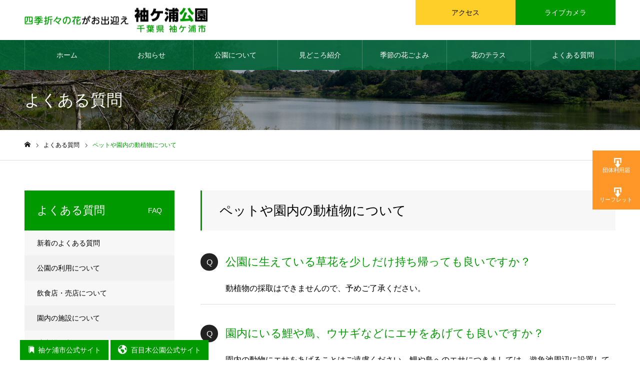

--- FILE ---
content_type: text/html; charset=UTF-8
request_url: https://www.park-sodegaura.or.jp/faq_category/faq_category5/
body_size: 65367
content:
<!DOCTYPE html>
<html class="pc" lang="ja"
	prefix="og: https://ogp.me/ns#" >
<head>
<meta charset="UTF-8">
<!--[if IE]><meta http-equiv="X-UA-Compatible" content="IE=edge"><![endif]-->
<meta name="viewport" content="width=device-width">
<meta name="format-detection" content="telephone=no">
<meta name="description" content="千葉県袖ケ浦市にある袖ケ浦公園は市民の憩いの場である水と緑あふれています。菜の花の黄色、桜の白、花菖蒲の紫など、季節や時間ごとにさまざまな彩りをみせる花の名所。家族や友達とつれだって、一日中ゆっくりと楽しもう。">
<link rel="pingback" href="https://www.park-sodegaura.or.jp/control/xmlrpc.php">
<link rel="shortcut icon" href="https://www.park-sodegaura.or.jp/control/wp-content/uploads/2020/10/fabi.png">
<title>ペットや園内の動植物について - 袖ケ浦公園ホームページ｜千葉県袖ケ浦市</title>

		<!-- All in One SEO 4.0.18 -->
		<link rel="canonical" href="https://www.park-sodegaura.or.jp/faq_category/faq_category5/" />
		<script type="application/ld+json" class="aioseo-schema">
			{"@context":"https:\/\/schema.org","@graph":[{"@type":"WebSite","@id":"https:\/\/www.park-sodegaura.or.jp\/#website","url":"https:\/\/www.park-sodegaura.or.jp\/","name":"\u8896\u30b1\u6d66\u516c\u5712\u30db\u30fc\u30e0\u30da\u30fc\u30b8\uff5c\u5343\u8449\u770c\u8896\u30b1\u6d66\u5e02","description":"\u5343\u8449\u770c\u8896\u30b1\u6d66\u5e02\u306b\u3042\u308b\u8896\u30b1\u6d66\u516c\u5712\u306f\u5e02\u6c11\u306e\u61a9\u3044\u306e\u5834\u3067\u3042\u308b\u6c34\u3068\u7dd1\u3042\u3075\u308c\u3066\u3044\u307e\u3059\u3002\u83dc\u306e\u82b1\u306e\u9ec4\u8272\u3001\u685c\u306e\u767d\u3001\u82b1\u83d6\u84b2\u306e\u7d2b\u306a\u3069\u3001\u5b63\u7bc0\u3084\u6642\u9593\u3054\u3068\u306b\u3055\u307e\u3056\u307e\u306a\u5f69\u308a\u3092\u307f\u305b\u308b\u82b1\u306e\u540d\u6240\u3002\u5bb6\u65cf\u3084\u53cb\u9054\u3068\u3064\u308c\u3060\u3063\u3066\u3001\u4e00\u65e5\u4e2d\u3086\u3063\u304f\u308a\u3068\u697d\u3057\u3082\u3046\u3002","publisher":{"@id":"https:\/\/www.park-sodegaura.or.jp\/#organization"}},{"@type":"Organization","@id":"https:\/\/www.park-sodegaura.or.jp\/#organization","name":"\u8896\u30b1\u6d66\u516c\u5712\u30db\u30fc\u30e0\u30da\u30fc\u30b8","url":"https:\/\/www.park-sodegaura.or.jp\/"},{"@type":"BreadcrumbList","@id":"https:\/\/www.park-sodegaura.or.jp\/faq_category\/faq_category5\/#breadcrumblist","itemListElement":[{"@type":"ListItem","@id":"https:\/\/www.park-sodegaura.or.jp\/#listItem","position":"1","item":{"@id":"https:\/\/www.park-sodegaura.or.jp\/#item","name":"\u30db\u30fc\u30e0","description":"\u5343\u8449\u770c\u8896\u30b1\u6d66\u5e02\u306b\u3042\u308b\u8896\u30b1\u6d66\u516c\u5712\u306f\u5e02\u6c11\u306e\u61a9\u3044\u306e\u5834\u3067\u3042\u308b\u6c34\u3068\u7dd1\u3042\u3075\u308c\u3066\u3044\u307e\u3059\u3002\u83dc\u306e\u82b1\u306e\u9ec4\u8272\u3001\u685c\u306e\u767d\u3001\u82b1\u83d6\u84b2\u306e\u7d2b\u306a\u3069\u3001\u5b63\u7bc0\u3084\u6642\u9593\u3054\u3068\u306b\u3055\u307e\u3056\u307e\u306a\u5f69\u308a\u3092\u307f\u305b\u308b\u82b1\u306e\u540d\u6240\u3002\u5bb6\u65cf\u3084\u53cb\u9054\u3068\u3064\u308c\u3060\u3063\u3066\u3001\u4e00\u65e5\u4e2d\u3086\u3063\u304f\u308a\u3068\u697d\u3057\u3082\u3046\u3002","url":"https:\/\/www.park-sodegaura.or.jp\/"},"nextItem":"https:\/\/www.park-sodegaura.or.jp\/faq_category\/faq_category5\/#listItem"},{"@type":"ListItem","@id":"https:\/\/www.park-sodegaura.or.jp\/faq_category\/faq_category5\/#listItem","position":"2","item":{"@id":"https:\/\/www.park-sodegaura.or.jp\/faq_category\/faq_category5\/#item","name":"\u30da\u30c3\u30c8\u3084\u5712\u5185\u306e\u52d5\u690d\u7269\u306b\u3064\u3044\u3066","url":"https:\/\/www.park-sodegaura.or.jp\/faq_category\/faq_category5\/"},"previousItem":"https:\/\/www.park-sodegaura.or.jp\/#listItem"}]},{"@type":"CollectionPage","@id":"https:\/\/www.park-sodegaura.or.jp\/faq_category\/faq_category5\/#collectionpage","url":"https:\/\/www.park-sodegaura.or.jp\/faq_category\/faq_category5\/","name":"\u30da\u30c3\u30c8\u3084\u5712\u5185\u306e\u52d5\u690d\u7269\u306b\u3064\u3044\u3066 - \u8896\u30b1\u6d66\u516c\u5712\u30db\u30fc\u30e0\u30da\u30fc\u30b8\uff5c\u5343\u8449\u770c\u8896\u30b1\u6d66\u5e02","inLanguage":"ja","isPartOf":{"@id":"https:\/\/www.park-sodegaura.or.jp\/#website"},"breadcrumb":{"@id":"https:\/\/www.park-sodegaura.or.jp\/faq_category\/faq_category5\/#breadcrumblist"}}]}
		</script>
		<!-- All in One SEO -->

<link rel='dns-prefetch' href='//www.googletagmanager.com' />
<link rel='dns-prefetch' href='//cdnjs.cloudflare.com' />
<link rel='dns-prefetch' href='//fonts.googleapis.com' />
<link rel='dns-prefetch' href='//s.w.org' />
<link rel="alternate" type="application/rss+xml" title="袖ケ浦公園ホームページ｜千葉県袖ケ浦市 &raquo; フィード" href="https://www.park-sodegaura.or.jp/feed/" />
<link rel="alternate" type="application/rss+xml" title="袖ケ浦公園ホームページ｜千葉県袖ケ浦市 &raquo; コメントフィード" href="https://www.park-sodegaura.or.jp/comments/feed/" />
<link rel="alternate" type="application/rss+xml" title="袖ケ浦公園ホームページ｜千葉県袖ケ浦市 &raquo; ペットや園内の動植物について よくある質問カテゴリー のフィード" href="https://www.park-sodegaura.or.jp/faq_category/faq_category5/feed/" />
		<script type="text/javascript">
			window._wpemojiSettings = {"baseUrl":"https:\/\/s.w.org\/images\/core\/emoji\/13.0.1\/72x72\/","ext":".png","svgUrl":"https:\/\/s.w.org\/images\/core\/emoji\/13.0.1\/svg\/","svgExt":".svg","source":{"concatemoji":"https:\/\/www.park-sodegaura.or.jp\/control\/wp-includes\/js\/wp-emoji-release.min.js?ver=5.6.16"}};
			!function(e,a,t){var n,r,o,i=a.createElement("canvas"),p=i.getContext&&i.getContext("2d");function s(e,t){var a=String.fromCharCode;p.clearRect(0,0,i.width,i.height),p.fillText(a.apply(this,e),0,0);e=i.toDataURL();return p.clearRect(0,0,i.width,i.height),p.fillText(a.apply(this,t),0,0),e===i.toDataURL()}function c(e){var t=a.createElement("script");t.src=e,t.defer=t.type="text/javascript",a.getElementsByTagName("head")[0].appendChild(t)}for(o=Array("flag","emoji"),t.supports={everything:!0,everythingExceptFlag:!0},r=0;r<o.length;r++)t.supports[o[r]]=function(e){if(!p||!p.fillText)return!1;switch(p.textBaseline="top",p.font="600 32px Arial",e){case"flag":return s([127987,65039,8205,9895,65039],[127987,65039,8203,9895,65039])?!1:!s([55356,56826,55356,56819],[55356,56826,8203,55356,56819])&&!s([55356,57332,56128,56423,56128,56418,56128,56421,56128,56430,56128,56423,56128,56447],[55356,57332,8203,56128,56423,8203,56128,56418,8203,56128,56421,8203,56128,56430,8203,56128,56423,8203,56128,56447]);case"emoji":return!s([55357,56424,8205,55356,57212],[55357,56424,8203,55356,57212])}return!1}(o[r]),t.supports.everything=t.supports.everything&&t.supports[o[r]],"flag"!==o[r]&&(t.supports.everythingExceptFlag=t.supports.everythingExceptFlag&&t.supports[o[r]]);t.supports.everythingExceptFlag=t.supports.everythingExceptFlag&&!t.supports.flag,t.DOMReady=!1,t.readyCallback=function(){t.DOMReady=!0},t.supports.everything||(n=function(){t.readyCallback()},a.addEventListener?(a.addEventListener("DOMContentLoaded",n,!1),e.addEventListener("load",n,!1)):(e.attachEvent("onload",n),a.attachEvent("onreadystatechange",function(){"complete"===a.readyState&&t.readyCallback()})),(n=t.source||{}).concatemoji?c(n.concatemoji):n.wpemoji&&n.twemoji&&(c(n.twemoji),c(n.wpemoji)))}(window,document,window._wpemojiSettings);
		</script>
		<style type="text/css">
img.wp-smiley,
img.emoji {
	display: inline !important;
	border: none !important;
	box-shadow: none !important;
	height: 1em !important;
	width: 1em !important;
	margin: 0 .07em !important;
	vertical-align: -0.1em !important;
	background: none !important;
	padding: 0 !important;
}
</style>
	<link rel='stylesheet' id='style-css'  href='https://www.park-sodegaura.or.jp/control/wp-content/themes/noel-child/style.css?ver=5.6.16' type='text/css' media='all' />
<link rel='stylesheet' id='wp-block-library-css'  href='https://www.park-sodegaura.or.jp/control/wp-includes/css/dist/block-library/style.min.css?ver=5.6.16' type='text/css' media='all' />
<link rel='stylesheet' id='font-awesome-v5.0.4-css'  href='https://www.park-sodegaura.or.jp/control/wp-content/plugins/easy-side-tab-pro/css/font-awesome/fontawesome.min.css?ver=2.0.6' type='text/css' media='all' />
<link rel='stylesheet' id='estp-frontend-css-css'  href='https://www.park-sodegaura.or.jp/control/wp-content/plugins/easy-side-tab-pro/css/frontend/estp-frontend.css?ver=2.0.6' type='text/css' media='all' />
<link rel='stylesheet' id='estp-frontend-scrollbar-css-css'  href='https://www.park-sodegaura.or.jp/control/wp-content/plugins/easy-side-tab-pro/css/jquery.mCustomScrollbar.css?ver=2.0.6' type='text/css' media='all' />
<link rel='stylesheet' id='dashicons-css'  href='https://www.park-sodegaura.or.jp/control/wp-includes/css/dashicons.min.css?ver=5.6.16' type='text/css' media='all' />
<link rel='stylesheet' id='estp_fontawesome_style-css'  href='https://www.park-sodegaura.or.jp/control/wp-content/plugins/easy-side-tab-pro/css/backend/available_icons/font-awesome/font-awesome.min.css?ver=2.0.6' type='text/css' media='all' />
<link rel='stylesheet' id='estp-genericons-css'  href='https://www.park-sodegaura.or.jp/control/wp-content/plugins/easy-side-tab-pro/css/backend/available_icons/genericons.css?ver=2.0.6' type='text/css' media='all' />
<link rel='stylesheet' id='estp-flaticons-css'  href='https://www.park-sodegaura.or.jp/control/wp-content/plugins/easy-side-tab-pro/css/backend/available_icons/flaticons/flaticon.css?ver=2.0.6' type='text/css' media='all' />
<link rel='stylesheet' id='estp-icomoon-css'  href='https://www.park-sodegaura.or.jp/control/wp-content/plugins/easy-side-tab-pro/css/backend/available_icons/icomoon/icomoon.css?ver=2.0.6' type='text/css' media='all' />
<link rel='stylesheet' id='estp-linecon-css'  href='https://www.park-sodegaura.or.jp/control/wp-content/plugins/easy-side-tab-pro/css/backend/available_icons/linecon/linecon.css?ver=2.0.6' type='text/css' media='all' />
<link rel='stylesheet' id='estp-animate-custom-css-css'  href='https://www.park-sodegaura.or.jp/control/wp-content/plugins/easy-side-tab-pro/css/frontend/estp-custom-animation.css?ver=2.0.6' type='text/css' media='all' />
<link rel='stylesheet' id='wpcui_font_families-css'  href='https://fonts.googleapis.com/css?family=Open+Sans&#038;ver=5.6.16' type='text/css' media='all' />
<link rel='stylesheet' id='if-menu-site-css-css'  href='https://www.park-sodegaura.or.jp/control/wp-content/plugins/if-menu/assets/if-menu-site.css?ver=5.6.16' type='text/css' media='all' />
<link rel='stylesheet' id='parent-style-css'  href='https://www.park-sodegaura.or.jp/control/wp-content/themes/noel/style.css?ver=5.6.16' type='text/css' media='all' />
<link rel='stylesheet' id='child-style-css'  href='https://www.park-sodegaura.or.jp/control/wp-content/themes/noel-child/style.css?ver=5.6.16' type='text/css' media='all' />
<script type='text/javascript' src='https://www.park-sodegaura.or.jp/control/wp-includes/js/jquery/jquery.min.js?ver=3.5.1' id='jquery-core-js'></script>
<script type='text/javascript' src='https://www.park-sodegaura.or.jp/control/wp-includes/js/jquery/jquery-migrate.min.js?ver=3.3.2' id='jquery-migrate-js'></script>
<script type='text/javascript' id='estp-frontend-js-js-extra'>
/* <![CDATA[ */
var estp_frontend_ajax = {"front_ajax_url":"https:\/\/www.park-sodegaura.or.jp\/control\/wp-admin\/admin-ajax.php","front_ajax_nonce":"1597c5223a"};
/* ]]> */
</script>
<script type='text/javascript' src='https://www.park-sodegaura.or.jp/control/wp-content/plugins/easy-side-tab-pro/js/frontend/estp-frontend.js?ver=2.0.6' id='estp-frontend-js-js'></script>
<script type='text/javascript' src='https://www.park-sodegaura.or.jp/control/wp-content/plugins/easy-side-tab-pro/js/jquery.mCustomScrollbar.concat.min.js?ver=2.0.6' id='estp-frontend-scrollbar-js-js'></script>
<script type='text/javascript' src='https://www.googletagmanager.com/gtag/js?id=UA-4539119-11' id='google_gtagjs-js' async></script>
<script type='text/javascript' id='google_gtagjs-js-after'>
window.dataLayer = window.dataLayer || [];function gtag(){dataLayer.push(arguments);}
gtag("js", new Date());
gtag("set", "developer_id.dZTNiMT", true);
gtag("config", "UA-4539119-11", {"anonymize_ip":true});
</script>
<script type='text/javascript' src='//cdnjs.cloudflare.com/ajax/libs/jquery-easing/1.4.1/jquery.easing.min.js?ver=5.6.16' id='jquery-easing-js'></script>
<link rel="https://api.w.org/" href="https://www.park-sodegaura.or.jp/wp-json/" /><meta name="generator" content="Site Kit by Google 1.27.0" /><script type="text/javascript">
	jQuery(document).ready(function(){
		jQuery('img[usemap]').rwdImageMaps();
	});
</script>
<style type="text/css">
	img[usemap] { max-width: 100%; height: auto; }
</style>

<link rel="stylesheet" href="https://www.park-sodegaura.or.jp/control/wp-content/themes/noel/css/design-plus.css?ver=">
<link rel="stylesheet" href="https://www.park-sodegaura.or.jp/control/wp-content/themes/noel/css/sns-botton.css?ver=">
<link rel="stylesheet" media="screen and (max-width:1250px)" href="https://www.park-sodegaura.or.jp/control/wp-content/themes/noel/css/responsive.css?ver=">
<link rel="stylesheet" media="screen and (max-width:1250px)" href="https://www.park-sodegaura.or.jp/control/wp-content/themes/noel/css/footer-bar.css?ver=">

<script src="https://www.park-sodegaura.or.jp/control/wp-content/themes/noel/js/jquery.easing.1.3.js?ver="></script>
<script src="https://www.park-sodegaura.or.jp/control/wp-content/themes/noel/js/jscript.js?ver="></script>
<script src="https://www.park-sodegaura.or.jp/control/wp-content/themes/noel/js/comment.js?ver="></script>


<link rel="stylesheet" href="https://www.park-sodegaura.or.jp/control/wp-content/themes/noel/js/perfect-scrollbar.css?ver=">
<script src="https://www.park-sodegaura.or.jp/control/wp-content/themes/noel/js/perfect-scrollbar.min.js?ver="></script>

<script src="https://www.park-sodegaura.or.jp/control/wp-content/themes/noel/js/jquery.cookie.js?ver="></script>

<script src="https://www.park-sodegaura.or.jp/control/wp-content/themes/noel/js/header_fix.js?ver="></script>
<script src="https://www.park-sodegaura.or.jp/control/wp-content/themes/noel/js/header_fix_mobile.js?ver="></script>

<style type="text/css">

body, input, textarea { font-family: Arial, "ヒラギノ角ゴ ProN W3", "Hiragino Kaku Gothic ProN", "メイリオ", Meiryo, sans-serif; }

.rich_font, .p-vertical { font-family: "Hiragino Sans", "ヒラギノ角ゴ ProN", "Hiragino Kaku Gothic ProN", "游ゴシック", YuGothic, "メイリオ", Meiryo, sans-serif; font-weight:500; }

.rich_font_type1 { font-family: Arial, "ヒラギノ角ゴ ProN W3", "Hiragino Kaku Gothic ProN", "メイリオ", Meiryo, sans-serif; }
.rich_font_type2 { font-family: "Hiragino Sans", "ヒラギノ角ゴ ProN", "Hiragino Kaku Gothic ProN", "游ゴシック", YuGothic, "メイリオ", Meiryo, sans-serif; font-weight:500; }
.rich_font_type3 { font-family: "Times New Roman" , "游明朝" , "Yu Mincho" , "游明朝体" , "YuMincho" , "ヒラギノ明朝 Pro W3" , "Hiragino Mincho Pro" , "HiraMinProN-W3" , "HGS明朝E" , "ＭＳ Ｐ明朝" , "MS PMincho" , serif; font-weight:500; }


.home #header_top { background:rgba(255,255,255,0.8); }
#header_top { background:rgba(255,255,255,1); }
#header_logo a { color:#000000; }
.pc #global_menu { background:rgba(0,98,55,0.9); }
.pc #global_menu > ul { border-left:1px solid rgba(255,255,255,0.2); }
.pc #global_menu > ul > li { border-right:1px solid rgba(255,255,255,0.2); }
.pc #global_menu > ul > li > a, .pc #global_menu ul ul li.menu-item-has-children > a:before { color:#ffffff; }
.pc #global_menu > ul > li > a:after { background:#ffcf29; }
.pc #global_menu ul ul a { color:#ffffff; background:#009a00; }
.pc #global_menu ul ul a:hover { background:#008200; }
.pc .header_fix #global_menu { background:rgba(0,98,55,0.9); }
.pc .header_fix #global_menu > ul { border-left:1px solid rgba(255,255,255,0.5); }
.pc .header_fix #global_menu > ul > li { border-right:1px solid rgba(255,255,255,0.5); }
.mobile #mobile_menu { background:#222222; }
.mobile #global_menu a { color:#ffffff; background:#222222; border-bottom:1px solid #444444; }
.mobile #global_menu li li a { background:#333333; }
.mobile #global_menu a:hover, #mobile_menu .close_button:hover, #mobile_menu #global_menu .child_menu_button:hover { color:#ffffff; background:#009a00; }
.megamenu_clinic_list1 { border-color:#dddddd; background:#ffffff; }
.megamenu_clinic_list1 a { background:#ffffff; }
.megamenu_clinic_list1 ol, .megamenu_clinic_list1 li { border-color:#dddddd; }
.megamenu_clinic_list1 .title { color:#009a00; }
.megamenu_clinic_list2 { border-color:#dddddd; background:#ffffff; }
.megamenu_clinic_list2 a { background:#ffffff; }
.megamenu_clinic_list2_inner, .megamenu_clinic_list2 ol, .megamenu_clinic_list2 li { border-color:#dddddd; }
.megamenu_clinic_list2 .headline, .megamenu_clinic_list2 .title { color:#ff4b54; }
.megamenu_clinic_list2 .link_button a { color:#FFFFFF; background:#222222; }
.megamenu_clinic_list2 .link_button a:hover { color:#FFFFFF; background:#f45963; }
.megamenu_campaign_list { background:#f4f4f5; }
.megamenu_campaign_list .post_list_area, .megamenu_campaign_list .menu_area a:hover, .megamenu_campaign_list .menu_area li.active a { background:#ffffff; }
.megamenu_campaign_list .menu_area a { background:#ff474f; }
.megamenu_campaign_list .menu_area a:hover, .megamenu_campaign_list .menu_area li.active a { color:#ff474f; }
.pc .header_fix #header_top { background:rgba(255,255,255,0.9); }
.header_fix #header_logo a { color:#000000 !important; }
#header_button .button1 a, #footer_button .button1 a { color:#000000; background:#ffcf29; }
#header_button .button1 a:hover, #footer_button .button1 a:hover { color:#FFFFFF; background:#f4780c; }
#header_button .button2 a, #footer_button .button2 a { color:#FFFFFF; background:#009a00; }
#header_button .button2 a:hover, #footer_button .button2 a:hover { color:#FFFFFF; background:#056000; }
#footer_info_content1 .button a { color:#ffffff; background:#009a00; }
#footer_info_content1 .button a:hover { color:#FFFFFF; background:#045400; }
#footer_info_content2 .button a { color:#FFFFFF; background:#009a00; }
#footer_info_content2 .button a:hover { color:#FFFFFF; background:#045400; }
#footer_banner .title { color:#000000; font-size:20px; }
#footer_menu_area, #footer_menu_area a, #footer_menu .footer_headline a:before { color:#000000; }
#footer_menu_area .footer_headline a { color:#009a00; }
#footer_menu_area a:hover, #footer_menu .footer_headline a:hover:before { color:#045400; }
#footer_bottom, #footer_bottom a { color:#FFFFFF; }
@media screen and (max-width:950px) {
  #footer_banner .title { font-size:16px; }
}
#page_header_catch .title { font-size:32px; color:#FFFFFF; }
#faq_headline { font-size:26px; color:#000000; background:#f7f7f8; border-color:#009a00; }
#faq_list .queestion:before { background:#222222; color:#ffffff; }
#faq_list .queestion { font-size:22px; color:#009a00; }
#faq_list .post_content { font-size:16px; }
#faq_list .meta li { color:#999999; }
#side_faq_category_list .headline { font-size:22px; color:#ffffff; background:#009a00; }
#side_faq_category_list.type1 a { background:#f7f7f8;}
#side_faq_category_list.type1 li:nth-child(even) a { background:#f1f1f1;}
#side_faq_category_list.type2 a { border-color:#dddddd;}
@media screen and (max-width:950px) {
  #page_header_catch .title { font-size:20px; }
  #faq_headline { font-size:18px; }
  #faq_list .queestion { font-size:16px; }
  #faq_list .post_content { font-size:13px; }
  #side_faq_category_list .headline { font-size:16px; }
}

.author_profile a.avatar img, .animate_image img, .animate_background .image {
  width:100%; height:auto;
  -webkit-transition: transform  0.75s ease;
  transition: transform  0.75s ease;
}
.author_profile a.avatar:hover img, .animate_image:hover img, .animate_background:hover .image, #index_staff_slider a:hover img {
  -webkit-transform: scale(1.2);
  transform: scale(1.2);
}




a { color:#000; }

#bread_crumb li.last span, #comment_headline, .tcd_category_list a:hover, .tcd_category_list .child_menu_button:hover, .side_headline, #faq_category li a:hover, #faq_category li.active a, #archive_service .bottom_area .sub_category li a:hover,
  #side_service_category_list a:hover, #side_service_category_list li.active > a, #side_faq_category_list a:hover, #side_faq_category_list li.active a, #side_staff_list a:hover, #side_staff_list li.active a, .cf_data_list li a:hover,
    #side_campaign_category_list a:hover, #side_campaign_category_list li.active a, #side_clinic_list a:hover, #side_clinic_list li.active a
{ color: #009a00; }

#page_header .tab, #return_top a, #comment_tab li a:hover, #comment_tab li.active a, #comment_header #comment_closed p, #submit_comment:hover, #cancel_comment_reply a:hover, #p_readmore .button:hover,
  #wp-calendar td a:hover, #post_pagination p, #post_pagination a:hover, .page_navi span.current, .page_navi a:hover, .c-pw__btn:hover
{ background-color: #009a00; }

#guest_info input:focus, #comment_textarea textarea:focus, .c-pw__box-input:focus
{ border-color: #009a00; }

#comment_tab li.active a:after, #comment_header #comment_closed p:after
{ border-color:#009a00 transparent transparent transparent; }


#header_logo a:hover, #footer a:hover, .cardlink_title a:hover, #menu_button:hover:before, #header_logo a:hover, #related_post .item a:hover, .comment a:hover, .comment_form_wrapper a:hover, #next_prev_post a:hover,
  #bread_crumb a:hover, #bread_crumb li.home a:hover:after, .author_profile a:hover, .author_profile .author_link li a:hover:before, #post_meta_bottom a:hover, #next_prev_post a:hover:before,
    #recent_news a.link:hover, #recent_news .link:hover:after, #recent_news li a:hover .title, #searchform .submit_button:hover:before, .styled_post_list1 a:hover .title_area, .styled_post_list1 a:hover .date, .p-dropdown__title:hover:after, .p-dropdown__list li a:hover
{ color: #009a00; }
.post_content a { color: #009a00; }
.post_content a:hover { color:#888888; }
#return_top a:hover { background-color: #009a00; }
.frost_bg:before { background:rgba(255,255,255,0.6); }
.blur_image img { filter:blur(6px); }


div.wide-wrap{
  position:relative;
  margin:0 calc(50% - 50vw);
  overflow:hidden;
  text-align: center;
  }
  
* {
  outline: none!important;
}

/* ★スマホのみに適応★ */
@media screen and (min-width: 750px){
  .media-pc {display:block; }
  .media-sp {display: none; }
  }

/* ★PCのみに適応★ */
@media screen and (max-width: 750px){
  .media-pc {display:none; }
  .media-sp {display: block; }    
  }



  /* ★画像横並び設定CSS★ */
  /* フレックスボックスの基本設定 等間隔（両端揃え）折返しあり */
  [class^="flex-col"] {
      display: flex;
      flex-wrap: wrap;
      justify-content: space-between;
  }
  
  /* コンテンツ下のマージン */
  .flex-child { margin-bottom: 5px; }
  
  /* 各カラム毎のコンテンツと疑似要素の横幅 */
  .flex-col2 .flex-child { width: calc( (100% - 10px) / 2 ); }
  
  .flex-col3::after,
  .flex-col3 .flex-child { width: calc( (100% - 20px) / 3 ); }
  
  .flex-col4::before,
  .flex-col4::after,
  .flex-col4 .flex-child { width: calc( (100% - 30px) / 4 ); }
      
  /* 最終行は両端揃えにしない */
  .flex-col3::after,
  .flex-col4::before,
  .flex-col4::after { content: ""; }
  
  .flex-col4::before { order: 1; }
  
  /* レスポンシブ対応 */
  
  /* 991px以下で4列 → 3列 */
  @media screen and (max-width: 991px) {
      .flex-col4::after,
      .flex-col4 .flex-child { width: calc( (100% - 20px) / 3 ); }
  }
  
  /* 767px以下で4列・3列 → 2列 */
  @media screen and (max-width: 767px) {
      .flex-col3 .flex-child,	
      .flex-col4 .flex-child { width: calc( (100% - 10px) / 2 ); }
  }
  
  /* 575px以下で全て1列 */
  @media screen and (max-width: 575px) {
      .flex-col2 .flex-child,
      .flex-col3 .flex-child,
      .flex-col4 .flex-child { width: 100%; }
  }
  
  
  
  /* ★画像の上に文字を乗せる★ */
  .heading_text {/*親div*/
    position: relative;/*相対配置*/
    }
  
  .heading_text p {
    position: absolute;/*絶対配置*/
    color: white;/*文字は白に*/
    font-weight: bold;
    font-family :"メイリオ", Meiryo, sans-serif;
    text-shadow: black 1px 1px 10px, black -1px 1px 10px,black 1px -1px 10px, black -1px -1px 10px;
    font-size: 2em;
    top: 10px;
    left: 20px;
    }
  
  .heading_text img {
    width: 100%;
    }
  
  
  
  /* ★センタリング★ */
  .spottitle{
   text-align: center;
  }


  /* ★フォントデザイン_見どころ★ */
  .title_design{
  font-family :"メイリオ", Meiryo, sans-serif;
  font-size: 40px;
  line-height: 2em;
  text-align: center;
  font-weight: bold;
  }

  
  
  .onepointcolor{
    color: #009A00;
  }
  
  .onepointcolor_b{
    color: #009A00;
    font-weight: bold;
  }
  
  
  /* ★画像リサイズ_フリースペース★ */
  .resizeimage {
     max-width: 445px; /* 最大幅 */
     min-width: 222.5px; /* 最小幅 */
  }
  .resizeimage img { width: 100%; }
  /* ★画像リサイズ_フリースペース★ */
  
  
  /* ★ブロック要素にしてセンタリング★ */
  .img_block img{
    display: block;
    margin: auto;
  }
  
  
  /* ★マウスオーバーで拡大★ */
  .imgWrap {
    overflow: hidden;	/*拡大時にはみ出た部分を隠す*/

  }
  .imgWrap img {
    display: block;
    transition-duration: 0.5s;	/*変化に掛かる時間*/
  }
  .imgWrap img:hover {
    transform: scale(1.1);	/*画像の拡大率*/
    transition-duration: 0.5s;	/*変化に掛かる時間*/
  }
  
  
  /* ★花ごよみのタイトルスペーサー★ */
  .title_spacer{
    padding: 220px 0px 20px 0px;
  }


/* ★フォントデザイン★ */
.maintext_design{
  font-family :"メイリオ", Meiryo, sans-serif;
  font-size: 18px;
  line-height: 2em;
  color: #000;
  text-align: center;
 }

 .maintext_design_g{
  font-family :"メイリオ", Meiryo, sans-serif;
  font-size: 18px;
  font-weight: bold;
  line-height: 1.2em;
  color: #4D4D4D;
  text-align: center;
  padding-bottom: 20px;
 }   

 .maintext_design_g_sub{
  font-family :"メイリオ", Meiryo, sans-serif;
  font-size: 15px;
  line-height: 1.5em;
  color: #4D4D4D;
  text-align: left;
  display: inline-block;
 } 

 .maintext_design_space{
  padding: 0 25px 50px;
 }

 .maintext_design_g_sub_last{
  font-family :"メイリオ", Meiryo, sans-serif;
  font-size: 15px;
  line-height: 1.5em;
  color: #4D4D4D;
  text-align: left;
  padding: 0 25px;
  display: inline-block;
 } 

 .maintext_design_l{
  font-family :"メイリオ", Meiryo, sans-serif;
  font-size: 18px;
  line-height: 2em;
  color: #000;
  text-align: left;
  padding-bottom: 15px;
 }

 .maintext_design_l_notbottom{
  font-family :"メイリオ", Meiryo, sans-serif;
  font-size: 18px;
  line-height: 2em;
  color: #000;
  text-align: left;
 }


 .subtext_design_l{
  font-family :"メイリオ", Meiryo, sans-serif;
  font-size: 16px;
  line-height: 2em;
  color: #000;
  text-align: left;
  padding-bottom: 15px;
 }

 .subtext_design_not{
  font-family :"メイリオ", Meiryo, sans-serif;
  font-size: 16px;
  line-height: 2em;
  color: #000;
  text-align: left;
 }

.caption{
  text-align: center;
}



.captiontext{
  font-size: 16px;
  color: #000;
  text-align: center;
  font-weight: normal;
}

.captiontext02{
  font-size: 16px;
  color: #000;
  text-align: center;
  font-weight: normal;
}
  /* ★フォントデザイン_はなごよみ★ */
  .onepointcolor{
    color: #009A00;
  }
  
/* ★文章メディアクエリ★ */
@media screen and (max-width: 750px){

  .maintext_design_space{
      padding: 0 0px 50px;
     }

  .title_design{
      font-size: calc(50vw / 750 * 100);
      line-height: 1.3em;
  }

  .title_design_btn .title_design_g{
      font-size: calc(30vw / 750 * 100);
  }
  .maintext_design .maintext_design_g{
      font-size: calc(30vw / 750 * 100);
  }

  .maintext_design_l{
      font-size: calc(30vw / 750 * 100);
  }

  .captiontext02{
      font-size: calc(26vw / 750 * 100);
  }

  .captiontext{
    font-size: calc(30vw / 750 * 100);
}

  .subtext_design_l .maintext_design_g_sub .maintext_design_g_sub_last{
      font-size: calc(25vw / 750 * 100);
  }

  .obidesign .top_parkinfo_title{
      font-size: calc(35vw / 750 * 100);
  }
  .top_parkinfo_title02{
      font-size: calc(27vw / 750 * 100);
  } 
  
}



  /* ★ライブカメラのタイトルスペーサー★ */
  .title_spacer02{
    padding: 120px 0px 20px 0px;
  }
  
  /* ★フォントデザイン_ライブカメラ★ */

  .livecamera{
   color: #2977E2!important;
   font-weight: bold;
  }
  
  
  
  /* ★テキスト_ライブカメラ★ */
  .caution {
    display: inline-block;
    padding: 3px 10px;
    margin: 40px 0px 20px;
    text-align: center;
    background-color: #39B54A; 
    font-weight: bold;
    color: #FFF;
  }
  
  .caution_text {
    font-size: calc(14px + 2 * (100vw - 800px)/400);
    line-height: 0.1em;
    text-align: center;
    color: #000;
  }
  
  .operation_text{
   font-family :"メイリオ", Meiryo, sans-serif;
   font-size: calc(16px + 2 * (100vw - 800px)/400);
   padding: 0px 0px 80px 0px;
   line-height: 2em;
   color: #2977E2;
  }
  
  /* ★テキスト_ご利用のみなさまへ★ */
  .for_user{
    display: inline-block;
    padding: 0.5em 200px;
    margin: 40px 0px 20px;
    background-color: #F98707; 
    font-size: calc(20px + 2 * (100vw - 800px)/400);
    font-weight: bold;
    color: #FFF;
    text-align: center;
  }

.foruser_content{
margin: 16px auto;
display: block;
width: 95%;
font-size: calc(20px + 0 * (100vw - 800px)/400);
line-height: 1.8em;
}

.circle{
  color: #2977E2;
  font-size: calc(24px + 2 * (100vw - 800px)/400);
}


/* ★固定ページのタイトル設定★ */
.kotei_title{
  font-size: calc(20px + 2 * (100vw - 800px)/400);
  line-height: 1.8em;
  color: #009A00;
  text-align: center;
  font-weight: bold;
  padding: 0px 0px 20px 0px;
}

.kotei_text{
  font-size: calc(14px + 1 * (100vw - 800px)/400);
  color: #000;
  line-height: 1.8em;
  text-align: center;
  padding: 0px 0px 100px 0px;
}

.left_text{
  font-size: calc(14px + 1 * (100vw - 800px)/400);
  color: #000;
  line-height: 2em;
  text-align: left;
  padding: 20px 0px 100px 0px;
}

.kotei_h2 {
font-size: calc(16px + 1 * (100vw - 800px)/400);
padding: 1rem 2rem;
border-left: 0px none;
background: #F3F3F3;
}

/* ★トップページお知らせ一覧のカテゴリ文字★ */
.category_design{
padding: 5px;
margin: 0px 0px 10px 0px;
background-color: #004EA2;
color: #FFF;
display: inline-block;
}

/* ★トップページお知らせ一覧のボタン★ */
.index_cb_button_g{
  text-align: center;
}

.index_cb_button_g a{
  display: inline-block;
  min-width: 240px;
  height: 60px;
  line-height: 60px;
  padding: 0 20px;
  background: #009a00;
  color: #FFF;
  font-size: 16px;
  box-sizing: border-box;
}


.midashi01 {
padding: 1rem 2rem;
margin: 0px 0px 20px 0px;
border-left: 3px solid #009a00;
background: #f7f7f8;
font-weight: bold;
}

/* ★トップページ虹の画像★ */
.backimg {  
  position: relative;
  display: flex;
  justify-content: center;

}

.backimg div {
  position: absolute;
  top: 0;
  text-align: center;
}

.maxwidth_niji{
width: 100%;
height: auto;
display: center!important;
}

/* ★テキストやボックスのpadding★ */

.box_space{
padding-bottom: 70px;
}

.box_space_l{
padding-bottom: 100px;
}

.textbox_space{
padding-bottom: 40px;
}

.textbox_space_s{
padding-bottom: 20px;
}

.subtextbox_space{
padding-bottom: 10px;
}

.textbox_leftspace_s{
padding-left: 10px;
}

.textbox_leftspace{
padding-left: 20px;
}

.textbox_leftspace_l{
padding-left: 40px;
}

.subtext_rightspace{
padding: 0 14px 0 5px;
}


.btnspacer{
  padding: 20px;
}


.mgntop_80{
margin-top: 80px;
}

.pdgtop_40{
padding-top: 40px;
}

.images_space{
padding: 50px 0 0 0;
text-align: center;
}

.top_parkinfo{
text-align: center!important;
}

.top_parkinfo_title{
font-size: 25px;
color: #009A00;
font-weight: bold;
padding-bottom: 20px;
line-height: 1.5em;
}

.top_parkinfo_title02{
font-size: 20px;
color: #4D4D4D;
font-weight: bold;
}


.obidesign_o{
background: #F98707;
text-align: center;
font-size: 25px;
font-weight: bold;
padding: 15px;
color: #FFF;
}



/* ★ご利用のみなさまへのリスト★ */
.listdesign01{
padding: 50px 0 100px 0;
width: 100%;
height: 100%;
text-align: center;
}

.listdesign01 ul{
display: inline-block;
}

.listdesign01 li{
list-style-type: none;
font-size: 18px;
text-align: left;
line-height: 2em;
padding-bottom: 10px;
}

.listdesign01 li::before {
position: relative;
top: 0px;
left: -5px;
display: inline-block;
width: 15px;
height: 15px;
content: '';
border-radius: 100%;
background: #0000FF;
}


.listdesign02{
width: 100%;
height: 100%;
padding-left: 20px;
}

.listdesign02 ul{
display: inline-block;
}

.listdesign02 li{
list-style-type: none;
font-size: 18px;
text-align: left;
line-height: 2em;
padding-bottom: 10px;
}

.listdesign02 li::before {
position: relative;
top: 0px;
left: -5px;
display: inline-block;
width: 15px;
height: 15px;
content: '';
border: 1px solid black;
border-radius: 50%;
}

/* ★文章メディアクエリ★ */
@media screen and (max-width: 750px){
.listdesign01 li{
    font-size: calc(30vw / 750 * 100);
}
.listdesign02 li{
    font-size: calc(30vw / 750 * 100);
}
}


/* ★テーブル表★ */
@media screen and (max-width: 750px) {
.table-scroll table{
    display: block;
    overflow-x: scroll;
    white-space: nowrap;
    -webkit-overflow-scrolling: touch;
}
}

.otherclmtable{
table-layout: fixed;
width: 100%;
}

.table-scroll table{
background-color: #E6F2DF!important;
border-style: none!important;
}



.boxsize_15{
width: 15%;
}

.boxsize_20{
width: 20%;

}

.boxsize_30{
width: 30%;
text-align: center;
}

.boxsize_40{
width: 40%;
}

.boxsize_40_c{
width: 40%;
}

.boxsize_60{
width: 60%;
}

.boxsize_70{
width: 70%;
text-align: left;
}

.boxsize_80{
width: 80%;
text-align: left;
}



table.brwsr1 {
margin: 0 auto;
border-collapse: separate;
}

table.brwsr1 th {
padding: 12px;
vertical-align: middle;
text-align: left;
color: #fff;
}

table.brwsr1 td {
padding: 12px;
vertical-align: middle;
text-align: left;
border-bottom: #fff 6px solid;
}

table.brwsr1 th.r1 {
width: 152px;
background: #447791;
}

table.brwsr1 th.r2,
table.brwsr1 td.r2 {
width: 128px;
border-left: #fff 6px solid;
border-right: #fff 6px solid;
background: #E6F2DF;
text-align: center;
}

table.brwsr1 th.r2,
table.brwsr1 th.r3,
table.brwsr1 th.r4 {
text-align: center;
}

table.brwsr1 th.r3,
table.brwsr1 td.r3 {
background: #E6F2DF;
}

table.brwsr1 th.r4,
table.brwsr1 td.r4 {
background: #a0c2d3;
}

.linkdesign a{
font-weight: bold;
color: #009a00!important;
}

.linkdesign a:hover {
cursor: pointer;
color: #888888!important;
}

.post_content td{
border: 1px solid #FFF;
}


/* ★（公園案内）マップ下のカウンターまわり★ */
.mapcaption{
counter-reset: count;
}

.circlenumber{
font-size: 16px;
counter-increment: count;
}

.circlenumber02{
font-size: 16px;
counter-increment: count;
}

.circlenumber_b{
font-size: 16px;
counter-increment: count_b;
}


.circlenumber:before{
display: inline-block;
font-weight: bold;
height:24px;
width:24px;
line-height:26px;
text-align:center;
border-radius: 50px; 
color: #FFF;
background-color: #FF0000;
content: counter(count);
} 

.circlenumber_b:before{
display: inline-block;
font-weight: bold;
height:24px;
width:24px;
line-height:26px;
text-align:center;
border-radius: 50px; 
color: #FFF;
background-color: #0000FF;
content: counter(count_b);
} 


.circlenumber02:before{
display: inline-block;
font-weight: bold;
height:25px;
width:25px;
line-height:26px;
text-align:center;
border-radius: 50px; 
color: #FFF;
background-color: #FF0000;
content: "P";
} 


.q_button {
background-color: #000!important;
color: #fff !important;
font-size: 100%;
font-weight: bold;
font-weight: 400;
text-align: center;
text-decoration: none;
vertical-align: middle;
-webkit-transition: all 0.3s ease-in-out 0s;
transition: all 0.3s ease-in-out 0s;
}

.q_button:hover {
cursor: pointer!important;
background-color: #009A00!important;
}

.center_bl{
text-align: center;
}


.textflavor{
color: #009A00;
}


.prixe_list_back{
padding: 30px 30px 30px 30px;
background-color: #F3F3F3;
}

ul.price_list{
list-style:none;
column-count: 3;
column-gap: 65px;

}
ul.price_list li{
display: inline-flex;
padding-bottom: 8px;
margin-bottom: 8px;
width: 100%;
}

.price_list02{
display: inline-flex;
padding-bottom: 0px!important;
margin-bottom: 0px!important;
width: 100%;
}


.post_content ul{
margin-left: 0em!important;
margin-bottom: 0!important;
}




ul.price_list li strong{
font-weight:normal;
color:#333;
margin-right:auto;
}
@media screen and (max-width: 750px){
ul.price_list{
  column-count: 1;
}

.price_list02{
  display: inline-flex;
  padding-bottom: 8px!important;
  margin-bottom: 8px!important;
  width: 100%;
}
}

.blue_b{
font-weight: bold;
color: #004EA2;
}


/* ★ページ内リンク★ */

.pagelink{
display: block;
margin-top: -150px;
padding-top: 150px;
}

.pagelink_sp{
display: block;
margin-top: -40px;
padding-top: 40px;
}


/* ★ボールド★ */
.boldtext{
  font-weight: bold;
}


.service_post_list .title span{
line-height: 1.5;
} 


@media all and (-ms-high-contrast: none) {
  /* IEのみに適用 */
  #page_404 .caption {
    left: 0;
  }
}
</style>

		<style type="text/css" id="wp-custom-css">
			media="screen and (max-width: 1250px)"
#main_col {
    width: calc(100%) !important;
}		</style>
		</head>
<body id="body" class="archive tax-faq_category term-faq_category5 term-23 has_header_button use_mobile_header_fix">


<div id="container">

 <header id="header">

  <div id="header_top">
   <div id="header_top_inner">
    <div id="header_logo">
     
<h2 class="logo">
 <a href="https://www.park-sodegaura.or.jp/" title="袖ケ浦公園ホームページ｜千葉県袖ケ浦市">
    <img class="pc_logo_image" src="https://www.park-sodegaura.or.jp/control/wp-content/uploads/2021/01/logo_pc.png?1765816781" alt="袖ケ浦公園ホームページ｜千葉県袖ケ浦市" title="袖ケ浦公園ホームページ｜千葉県袖ケ浦市" width="366" height="49" />
      <img class="mobile_logo_image" src="https://www.park-sodegaura.or.jp/control/wp-content/uploads/2021/01/logo_sp-1.png?1765816781" alt="袖ケ浦公園ホームページ｜千葉県袖ケ浦市" title="袖ケ浦公園ホームページ｜千葉県袖ケ浦市" width="235" height="33" />
   </a>
</h2>

    </div>
        <a href="#" id="menu_button"><span>メニュー</span></a>
            <div id="header_button" class="clearfix">
          <div class="button button1">
      <a href="https://www.park-sodegaura.or.jp/access/">アクセス</a>
     </div><!-- END .header_button -->
          <div class="button button2">
      <a href="https://www.park-sodegaura.or.jp/#livecamera">ライブカメラ</a>
     </div><!-- END .header_button -->
         </div><!-- END #header_button -->
       </div><!-- END #header_top_inner -->
  </div><!-- END #header_top -->

    <nav id="global_menu">
   <ul id="menu-%e3%83%98%e3%83%83%e3%83%80%e3%83%bc%e3%83%a1%e3%83%8b%e3%83%a5%e3%83%bc" class="menu"><li id="menu-item-927" class="menu-item menu-item-type-post_type menu-item-object-page menu-item-home menu-item-927"><a href="https://www.park-sodegaura.or.jp/">ホーム</a></li>
<li id="menu-item-332" class="menu-item menu-item-type-post_type menu-item-object-page current_page_parent menu-item-332"><a href="https://www.park-sodegaura.or.jp/news/">お知らせ</a></li>
<li id="menu-item-405" class="menu-item menu-item-type-custom menu-item-object-custom menu-item-has-children menu-item-405"><a href="https://www.park-sodegaura.or.jp/parkguide_category/sodegaura-park/">公園について</a>
<ul class="sub-menu">
	<li id="menu-item-318" class="menu-item menu-item-type-custom menu-item-object-custom menu-item-318"><a href="https://www.park-sodegaura.or.jp/parkguide/%e5%b9%b4%e9%96%93%e3%82%ab%e3%83%ac%e3%83%b3%e3%83%80%e3%83%bc/">年間カレンダー</a></li>
	<li id="menu-item-319" class="menu-item menu-item-type-custom menu-item-object-custom menu-item-319"><a href="https://www.park-sodegaura.or.jp/parkguide/%e3%81%94%e5%88%a9%e7%94%a8%e6%a1%88%e5%86%85/">ご利用案内</a></li>
	<li id="menu-item-468" class="menu-item menu-item-type-custom menu-item-object-custom menu-item-468"><a href="https://www.park-sodegaura.or.jp/parkguide/%e5%85%ac%e5%9c%92%e5%86%85%e3%81%a7%e8%a6%8b%e3%82%8c%e3%82%8b%e7%94%9f%e3%81%8d%e7%89%a9/">公園内で見れる生き物</a></li>
</ul>
</li>
<li id="menu-item-424" class="menu-item menu-item-type-custom menu-item-object-custom menu-item-has-children menu-item-424"><a href="https://www.park-sodegaura.or.jp/parkguide_category/midokoro/">見どころ紹介</a>
<ul class="sub-menu">
	<li id="menu-item-470" class="menu-item menu-item-type-custom menu-item-object-custom menu-item-470"><a href="https://www.park-sodegaura.or.jp/parkguide/%e8%a2%96%e3%82%b1%e6%b5%a6%e5%85%ac%e5%9c%92%e3%82%92%e8%a6%8b%e3%82%8f%e3%81%9f%e3%81%9d%e3%81%86%ef%bc%81/">袖ケ浦公園を見わたそう！</a></li>
	<li id="menu-item-471" class="menu-item menu-item-type-custom menu-item-object-custom menu-item-471"><a href="https://www.park-sodegaura.or.jp/parkguide/花と自然を楽しもう！/">花と自然を楽しもう！</a></li>
	<li id="menu-item-472" class="menu-item menu-item-type-custom menu-item-object-custom menu-item-472"><a href="https://www.park-sodegaura.or.jp/parkguide/%e9%81%8a%e3%81%bc%e3%81%86%ef%bc%81%e9%a3%9f%e3%81%b9%e3%82%88%e3%81%86%ef%bc%81/">遊ぼう！食べよう！</a></li>
	<li id="menu-item-473" class="menu-item menu-item-type-custom menu-item-object-custom menu-item-473"><a href="https://www.park-sodegaura.or.jp/parkguide/%e6%ad%b4%e5%8f%b2%e3%82%92%e5%ad%a6%e3%81%bc%e3%81%86%ef%bc%81/">歴史を学ぼう！</a></li>
</ul>
</li>
<li id="menu-item-425" class="menu-item menu-item-type-custom menu-item-object-custom menu-item-has-children menu-item-425"><a href="https://www.park-sodegaura.or.jp/parkguide_category/flowerkoyomi/">季節の花ごよみ</a>
<ul class="sub-menu">
	<li id="menu-item-474" class="menu-item menu-item-type-custom menu-item-object-custom menu-item-474"><a href="https://www.park-sodegaura.or.jp/parkguide/%e6%98%a5%e3%81%ae%e8%8a%b1/">春の花</a></li>
	<li id="menu-item-475" class="menu-item menu-item-type-custom menu-item-object-custom menu-item-475"><a href="https://www.park-sodegaura.or.jp/parkguide/%e5%a4%8f%e3%81%ae%e8%8a%b1/">夏の花</a></li>
	<li id="menu-item-476" class="menu-item menu-item-type-custom menu-item-object-custom menu-item-476"><a href="https://www.park-sodegaura.or.jp/parkguide/%e7%a7%8b%e3%81%ae%e8%8a%b1/">秋の花</a></li>
	<li id="menu-item-477" class="menu-item menu-item-type-custom menu-item-object-custom menu-item-477"><a href="https://www.park-sodegaura.or.jp/parkguide/%e5%86%ac%e3%81%ae%e8%8a%b1/">冬の花</a></li>
</ul>
</li>
<li id="menu-item-378" class="menu-item menu-item-type-post_type menu-item-object-page menu-item-378"><a href="https://www.park-sodegaura.or.jp/flowerterrace/">花のテラス</a></li>
<li id="menu-item-376" class="menu-item menu-item-type-custom menu-item-object-custom menu-item-376"><a href="https://www.park-sodegaura.or.jp/faq/">よくある質問</a></li>
</ul>  </nav>
  
 </header>


 
 <div id="page_header" class="small" style="background:url(https://www.park-sodegaura.or.jp/control/wp-content/uploads/2020/10/1450_180.jpg) no-repeat center top; background-size:cover;">
 <div id="page_header_inner">
  <div id="page_header_catch">
   <h2 class="title rich_font">よくある質問</h2>  </div>
 </div>
 <div class="overlay" style="background:rgba(0,0,0,0.3);"></div></div>

<div id="bread_crumb">

<ul class="clearfix" itemscope itemtype="http://schema.org/BreadcrumbList">
 <li itemprop="itemListElement" itemscope itemtype="http://schema.org/ListItem" class="home"><a itemprop="item" href="https://www.park-sodegaura.or.jp/"><span itemprop="name">ホーム</span></a><meta itemprop="position" content="1"></li>
 <li itemprop="itemListElement" itemscope itemtype="http://schema.org/ListItem"><a itemprop="item" href="https://www.park-sodegaura.or.jp/faq/"><span itemprop="name">よくある質問</span></a><meta itemprop="position" content="2"></li>
 <li class="last" itemprop="itemListElement" itemscope itemtype="http://schema.org/ListItem"><span itemprop="name">ペットや園内の動植物について</span><meta itemprop="position" content="3"></li>
</ul>

</div>

<div id="main_contents" class="clearfix">

 <div id="main_col" class="clearfix">

  
  <h3 id="faq_headline" class="rich_font">ペットや園内の動植物について</h3>

  
    <div id="faq_list" class="main_color clearfix">
        <article class="item">
     <h4 class="queestion rich_font"><span>公園に生えている草花を少しだけ持ち帰っても良いですか？</span></h4>
          <div class="post_content clearfix answer">
      <div class="subtext_design_l">動植物の採取はできませんので、予めご了承ください。</div>     </div>
    </article>
        <article class="item">
     <h4 class="queestion rich_font"><span>園内にいる鯉や鳥、ウサギなどにエサをあげても良いですか？</span></h4>
          <div class="post_content clearfix answer">
      <div class="subtext_design_l">園内の動物にエサをあげることはご遠慮ください。鯉や鳥へのエサにつきましては、遊魚池周辺に設置している自動販売機で販売している水鳥用のエサに限ります。</div>     </div>
    </article>
        <article class="item">
     <h4 class="queestion rich_font"><span>犬を連れて行くことはできますか？</span></h4>
          <div class="post_content clearfix answer">
      <div class="subtext_design_l">園内で犬の散歩をして頂くことは可能です。犬には必ずリードをつけ、糞は必ず持ち帰ってください。</div>     </div>
    </article>
      </div><!-- #faq_list -->
    
 </div><!-- END #main_col -->

 <div id="side_col">
<div class="side_category_list type1" id="side_faq_category_list">
 <h3 class="headline rich_font">よくある質問<span>FAQ</span></h3>
 <ul>
  <li><a href="https://www.park-sodegaura.or.jp/faq/">新着のよくある質問</a></li>
  <li><a href="https://www.park-sodegaura.or.jp/faq_category/faq_category1/">公園の利用について</a></li>
<li><a href="https://www.park-sodegaura.or.jp/faq_category/faq_category2/">飲食店・売店について</a></li>
<li><a href="https://www.park-sodegaura.or.jp/faq_category/faq_category3/">園内の施設について</a></li>
<li><a href="https://www.park-sodegaura.or.jp/faq_category/faq_category4/">駐車場の利用について</a></li>
<li class="active"><a href="https://www.park-sodegaura.or.jp/faq_category/faq_category5/">ペットや園内の動植物について</a></li>
<li><a href="https://www.park-sodegaura.or.jp/faq_category/faq_category6/">その他のご質問</a></li>
 </ul>
</div>

		<div class="side_widget clearfix widget_recent_entries" id="recent-posts-9">

		<h3 class="side_headline"><span>最近のお知らせ</span></h3>
		<ul>
											<li>
					<a href="https://www.park-sodegaura.or.jp/category4/2497/">クリスマスリース作り教室</a>
									</li>
											<li>
					<a href="https://www.park-sodegaura.or.jp/category4/2493/">トウカエデが紅葉しました</a>
									</li>
											<li>
					<a href="https://www.park-sodegaura.or.jp/category1/2489/">クリスマスリース作り教室の申し込みは締め切りました</a>
									</li>
											<li>
					<a href="https://www.park-sodegaura.or.jp/category1/2469/">クリスマスリース作り教室　参加者募集</a>
									</li>
											<li>
					<a href="https://www.park-sodegaura.or.jp/category1/2480/">袖ケ浦公園写真展</a>
									</li>
					</ul>

		</div>
<div class="side_widget clearfix tcdw_category_list_widget" id="tcdw_category_list_widget-2">
<h3 class="side_headline"><span>お知らせカテゴリー</span></h3><ul class="tcd_category_list clearfix type1">
 	<li class="cat-item cat-item-20"><a href="https://www.park-sodegaura.or.jp/category/category3/">イベント</a>
</li>
	<li class="cat-item cat-item-18"><a href="https://www.park-sodegaura.or.jp/category/category1/">お知らせ</a>
</li>
	<li class="cat-item cat-item-21"><a href="https://www.park-sodegaura.or.jp/category/category4/">トピックス</a>
</li>
	<li class="cat-item cat-item-19"><a href="https://www.park-sodegaura.or.jp/category/category2/">大事なお知らせ</a>
</li>
</ul>
</div>
<div class="side_widget clearfix widget_calendar" id="calendar-3">
<div id="calendar_wrap" class="calendar_wrap"><table id="wp-calendar" class="wp-calendar-table">
	<caption>2025年12月</caption>
	<thead>
	<tr>
		<th scope="col" title="月曜日">月</th>
		<th scope="col" title="火曜日">火</th>
		<th scope="col" title="水曜日">水</th>
		<th scope="col" title="木曜日">木</th>
		<th scope="col" title="金曜日">金</th>
		<th scope="col" title="土曜日">土</th>
		<th scope="col" title="日曜日">日</th>
	</tr>
	</thead>
	<tbody>
	<tr><td>1</td><td>2</td><td>3</td><td><a href="https://www.park-sodegaura.or.jp/date/2025/12/04/" aria-label="2025年12月4日 に投稿を公開">4</a></td><td>5</td><td>6</td><td>7</td>
	</tr>
	<tr>
		<td>8</td><td>9</td><td>10</td><td>11</td><td>12</td><td>13</td><td>14</td>
	</tr>
	<tr>
		<td>15</td><td id="today">16</td><td>17</td><td>18</td><td>19</td><td>20</td><td>21</td>
	</tr>
	<tr>
		<td>22</td><td>23</td><td>24</td><td>25</td><td>26</td><td>27</td><td>28</td>
	</tr>
	<tr>
		<td>29</td><td>30</td><td>31</td>
		<td class="pad" colspan="4">&nbsp;</td>
	</tr>
	</tbody>
	</table><nav aria-label="前と次の月" class="wp-calendar-nav">
		<span class="wp-calendar-nav-prev"><a href="https://www.park-sodegaura.or.jp/date/2025/11/">&laquo; 11月</a></span>
		<span class="pad">&nbsp;</span>
		<span class="wp-calendar-nav-next">&nbsp;</span>
	</nav></div></div>
<div class="side_widget clearfix widget_media_image" id="media_image-8">
<a href="https://www.park-sodegaura.or.jp/parkguide/%e5%b9%b4%e9%96%93%e3%82%ab%e3%83%ac%e3%83%b3%e3%83%80%e3%83%bc/"><img width="300" height="222" src="https://www.park-sodegaura.or.jp/control/wp-content/uploads/2021/01/sidemenubunner_01.jpg" class="image wp-image-582  attachment-full size-full" alt="" loading="lazy" style="max-width: 100%; height: auto;" /></a></div>
<div class="side_widget clearfix widget_media_image" id="media_image-9">
<a href="https://www.park-sodegaura.or.jp/parkguide/%e8%a2%96%e3%82%b1%e6%b5%a6%e5%85%ac%e5%9c%92%e3%82%92%e8%a6%8b%e3%82%8f%e3%81%9f%e3%81%9d%e3%81%86%ef%bc%81/#parkmap"><img width="300" height="222" src="https://www.park-sodegaura.or.jp/control/wp-content/uploads/2021/01/sidemenubunner_02.jpg" class="image wp-image-583  attachment-full size-full" alt="" loading="lazy" style="max-width: 100%; height: auto;" /></a></div>
</div>

</div><!-- END #main_contents -->


  <div id="footer_banner" class="clearfix">
    <div class="box box1">
   <a class="link animate_background" href="https://www.park-sodegaura.or.jp/parkguide/">
    <div class="catch frost_bg">
     <p class="title rich_font">袖ケ浦公園ガイド</p>
     <div class="blur_image">
      <img class="image object_fit" src="https://www.park-sodegaura.or.jp/control/wp-content/uploads/2020/10/480_300_1.jpg" data-src="https://www.park-sodegaura.or.jp/control/wp-content/uploads/2020/10/480_300_1.jpg">
     </div>
    </div>
    <img class="image normal_image object_fit" src="https://www.park-sodegaura.or.jp/control/wp-content/uploads/2020/10/480_300_1.jpg">
   </a>
  </div>
    <div class="box box2">
   <a class="link animate_background" href="https://www.park-sodegaura.or.jp/faq/">
    <div class="catch frost_bg">
     <p class="title rich_font">よくある質問</p>
     <div class="blur_image">
      <img class="image object_fit" src="https://www.park-sodegaura.or.jp/control/wp-content/uploads/2020/10/480_300_2.jpg" data-src="https://www.park-sodegaura.or.jp/control/wp-content/uploads/2020/10/480_300_2.jpg">
     </div>
    </div>
    <img class="image normal_image object_fit" src="https://www.park-sodegaura.or.jp/control/wp-content/uploads/2020/10/480_300_2.jpg">
   </a>
  </div>
    <div class="box box3">
   <a class="link animate_background" href="https://www.park-sodegaura.or.jp/access/">
    <div class="catch frost_bg">
     <p class="title rich_font">アクセス</p>
     <div class="blur_image">
      <img class="image object_fit" src="https://www.park-sodegaura.or.jp/control/wp-content/uploads/2020/10/480_300_3.jpg" data-src="https://www.park-sodegaura.or.jp/control/wp-content/uploads/2020/10/480_300_3.jpg">
     </div>
    </div>
    <img class="image normal_image object_fit" src="https://www.park-sodegaura.or.jp/control/wp-content/uploads/2020/10/480_300_3.jpg">
   </a>
  </div>
   </div><!-- END #footer_banner -->
 

  <div id="footer_information">
  <div id="footer_information_inner" class="clearfix">
      <div id="footer_company">
        <div id="footer_logo">
     
<h3 class="logo">
 <a href="https://www.park-sodegaura.or.jp/" title="袖ケ浦公園ホームページ｜千葉県袖ケ浦市">
    <img class="pc_logo_image" src="https://www.park-sodegaura.or.jp/control/wp-content/uploads/2021/01/footer_logo-e1609912736618.png?1765816781" alt="袖ケ浦公園ホームページ｜千葉県袖ケ浦市" title="袖ケ浦公園ホームページ｜千葉県袖ケ浦市" width="144" height="30" />
      <span class="mobile_logo_text" style="font-size:18px;">袖ケ浦公園ホームページ｜千葉県袖ケ浦市</span>
   </a>
</h3>

    </div>
        <p class="desc">千葉県袖ケ浦市飯富2360<br />
袖ケ浦公園管理組合<br />
【受付時間】8:00～17:00<br />
Tel：0438-63-6560<br />
Fax：0438-63-6560</p>   </div><!-- END #footer_company -->
         <div id="footer_info_content1" class="footer_info_content">
    <h3 class="title rich_font">園内マップ</h3>    <p class="desc">袖ケ浦公園の園内マップです。お出かけ前のチェックや、公園滞在中の現在地確認に、ぜひ活用してください。</p>        <div class="button">
     <a href="https://www.park-sodegaura.or.jp/parkguide/%e8%a2%96%e3%82%b1%e6%b5%a6%e5%85%ac%e5%9c%92%e3%82%92%e8%a6%8b%e3%82%8f%e3%81%9f%e3%81%9d%e3%81%86%ef%bc%81/#parkmap">園内マップを見る</a>
    </div>
       </div><!-- END .footer_info_content -->
      <div id="footer_info_content2" class="footer_info_content">
    <h3 class="title rich_font">花のテラス</h3>    <p class="desc">四季折々の花を見ながら、軽食や飲み物を楽しめます。遊んで疲れたり、お腹が空いたら、お立ち寄りください。</p>        <div class="button">
     <a href="https://www.park-sodegaura.or.jp/flowerterrace/">花のテラスを見る</a>
    </div>
       </div><!-- END .footer_info_content -->
     </div><!-- END #footer_information_inner -->
 </div><!-- END #footer_information -->
 

 <div id="footer_menu_area" style="background:#f4f4f5;">
  <div id="footer_menu_area_inner" class="clearfix">
         <div id="footer_menu" class="footer_menu">
        <h3 class="footer_headline"><a href="https://www.park-sodegaura.or.jp/">HOME</a></h3>
        <ul id="menu-%e3%83%98%e3%83%83%e3%83%80%e3%83%bc%e3%83%a1%e3%83%8b%e3%83%a5%e3%83%bc-1" class="menu"><li class="menu-item menu-item-type-post_type menu-item-object-page menu-item-home menu-item-927"><a href="https://www.park-sodegaura.or.jp/">ホーム</a></li>
<li class="menu-item menu-item-type-post_type menu-item-object-page current_page_parent menu-item-332"><a href="https://www.park-sodegaura.or.jp/news/">お知らせ</a></li>
<li class="menu-item menu-item-type-custom menu-item-object-custom menu-item-has-children menu-item-405"><a href="https://www.park-sodegaura.or.jp/parkguide_category/sodegaura-park/">公園について</a></li>
<li class="menu-item menu-item-type-custom menu-item-object-custom menu-item-has-children menu-item-424"><a href="https://www.park-sodegaura.or.jp/parkguide_category/midokoro/">見どころ紹介</a></li>
<li class="menu-item menu-item-type-custom menu-item-object-custom menu-item-has-children menu-item-425"><a href="https://www.park-sodegaura.or.jp/parkguide_category/flowerkoyomi/">季節の花ごよみ</a></li>
<li class="menu-item menu-item-type-post_type menu-item-object-page menu-item-378"><a href="https://www.park-sodegaura.or.jp/flowerterrace/">花のテラス</a></li>
<li class="menu-item menu-item-type-custom menu-item-object-custom menu-item-376"><a href="https://www.park-sodegaura.or.jp/faq/">よくある質問</a></li>
</ul>   </div>
         <div id="footer_category_menu1" class="footer_menu">
        <h3 class="footer_headline"><a href="https://www.park-sodegaura.or.jp/parkguide_category/sodegaura-park/">公園について<span>Park Information</span></a></h3>
        <ol>
          <li><a href="https://www.park-sodegaura.or.jp/parkguide/%e5%b9%b4%e9%96%93%e3%82%ab%e3%83%ac%e3%83%b3%e3%83%80%e3%83%bc/">年間カレンダー</a></li>
          <li><a href="https://www.park-sodegaura.or.jp/parkguide/%e3%81%94%e5%88%a9%e7%94%a8%e6%a1%88%e5%86%85/">ご利用案内</a></li>
          <li><a href="https://www.park-sodegaura.or.jp/parkguide/%e5%85%ac%e5%9c%92%e5%86%85%e3%81%a7%e8%a6%8b%e3%82%8c%e3%82%8b%e7%94%9f%e3%81%8d%e7%89%a9/">公園内で見れる生き物</a></li>
         </ol>
   </div><!-- END .footer_category_menu -->
      <div id="footer_category_menu2" class="footer_menu">
        <h3 class="footer_headline"><a href="https://www.park-sodegaura.or.jp/parkguide_category/midokoro/">見どころ紹介<span>Spot Introduction</span></a></h3>
        <ol>
          <li><a href="https://www.park-sodegaura.or.jp/parkguide/%e8%a2%96%e3%82%b1%e6%b5%a6%e5%85%ac%e5%9c%92%e3%82%92%e8%a6%8b%e3%82%8f%e3%81%9f%e3%81%9d%e3%81%86%ef%bc%81/">袖ケ浦公園を見わたそう！</a></li>
          <li><a href="https://www.park-sodegaura.or.jp/parkguide/%e8%8a%b1%e3%81%a8%e8%87%aa%e7%84%b6%e3%82%92%e6%a5%bd%e3%81%97%e3%82%82%e3%81%86%ef%bc%81/">花と自然を楽しもう！</a></li>
          <li><a href="https://www.park-sodegaura.or.jp/parkguide/%e9%81%8a%e3%81%bc%e3%81%86%ef%bc%81%e9%a3%9f%e3%81%b9%e3%82%88%e3%81%86%ef%bc%81/">遊ぼう！食べよう！</a></li>
          <li><a href="https://www.park-sodegaura.or.jp/parkguide/%e6%ad%b4%e5%8f%b2%e3%82%92%e5%ad%a6%e3%81%bc%e3%81%86%ef%bc%81/">歴史を学ぼう！</a></li>
         </ol>
   </div><!-- END .footer_category_menu -->
      <div id="footer_category_menu3" class="footer_menu">
        <h3 class="footer_headline"><a href="https://www.park-sodegaura.or.jp/parkguide_category/flowerkoyomi/">季節の花ごよみ<span>Seasonal flowers</span></a></h3>
        <ol>
          <li><a href="https://www.park-sodegaura.or.jp/parkguide/%e6%98%a5%e3%81%ae%e8%8a%b1/">春の花</a></li>
          <li><a href="https://www.park-sodegaura.or.jp/parkguide/%e5%a4%8f%e3%81%ae%e8%8a%b1/">夏の花</a></li>
          <li><a href="https://www.park-sodegaura.or.jp/parkguide/%e7%a7%8b%e3%81%ae%e8%8a%b1/">秋の花</a></li>
          <li><a href="https://www.park-sodegaura.or.jp/parkguide/%e5%86%ac%e3%81%ae%e8%8a%b1/">冬の花</a></li>
         </ol>
   </div><!-- END .footer_category_menu -->
     </div><!-- END #footer_menu_area_inner -->
 </div><!-- END #footer_menu_area -->

 <div id="footer_bottom" style="background:#222222;">
  <div id="footer_bottom_inner" class="clearfix">

      <div id="return_top">
    <a href="#body"><span>PAGE TOP</span></a>
   </div>
   
      
   <p id="copyright">Copyright © 2021 Sodegaura Park</p>

  </div>
 </div><!-- END #footer_bottom -->

  <div id="footer_button">
    <div class="button button1">
   <a href="https://www.park-sodegaura.or.jp/access/">アクセス</a>
  </div>
    <div class="button button2">
   <a href="https://www.park-sodegaura.or.jp/#livecamera">ライブカメラ</a>
  </div>
   </div><!-- END #footer_button -->
 
 
</div><!-- #container -->

<div id="mobile_menu">
 <div id="header_mobile_banner">
   </div><!-- END #header_mobile_banner -->
</div>

<script>
jQuery(document).ready(function($){
    $('#header_button').addClass('animate');
    $('#page_header').addClass('animate');
});
</script>


<div class="estp-tab-overlay"></div>

            <style>
          .estp-tab-wrapper.estp-template-11.estp-rht-side-tab .estp-inner-tab-wrapper .estp-tab-element{
            background-color: #ff9728 !important;
            color: #ffffff !important;
          }
          .estp-tab-wrapper.estp-template-11.estp-rht-side-tab .estp-inner-tab-wrapper .estp-tab-element:hover{
            background-color: #009a00 !important;
            color: #ffffff !important;
          }
        </style>
    
    <div class="estp-tab-wrapper estp-template-11 estp-rht-side-tab estp-fixed estp-JrnNYUBc2n">
		<div class="estp-inner-tab-wrapper estp-external-link-wrapper"
		>
		
		
<div class="estp-tab-element">
	<a href="https://www.park-sodegaura.or.jp/control/wp-content/uploads/2021/10/dantairiyou20211029.pdf" target="_blank" class="estp-external-link estp-tab-link">
	<span>
		
		<i class="dashicons dashicons-download"></i>
		
					<span>
				団体利用届			</span>
			</span>
	</a>
</div>
	</div>
		<div class="estp-inner-tab-wrapper estp-external-link-wrapper"
		>
		
		
<div class="estp-tab-element">
	<a href="https://www.park-sodegaura.or.jp/control/wp-content/uploads/2021/01/leaflet.pdf" target="_blank" class="estp-external-link estp-tab-link">
	<span>
		
		<i class="dashicons dashicons-download"></i>
		
					<span>
				リーフレット			</span>
			</span>
	</a>
</div>
	</div>
</div>
            <style>
          .estp-tab-wrapper.estp-template-8.estp-btm-lft-side-tab .estp-inner-tab-wrapper .estp-tab-element{
            background-color: #009a00 !important;
            color: #ffffff !important;
          }
          .estp-tab-wrapper.estp-template-8.estp-btm-lft-side-tab .estp-inner-tab-wrapper .estp-tab-element:hover{
            background-color: #f28d00 !important;
            color: #ffffff !important;
          }
        </style>
    
    <div class="estp-tab-wrapper estp-template-8 estp-btm-lft-side-tab estp-fixed estp-C46iQMur9W">
		<div class="estp-inner-tab-wrapper estp-external-link-wrapper"
		>	

		
<div class="estp-tab-element">
	<a href="https://www.city.sodegaura.lg.jp/" target="_blank" class="estp-external-link estp-tab-link">
	<span>
		
		<i class="icomoon icomoon-bookmarks"></i>
		
					<span>
				袖ケ浦市公式サイト			</span>
			</span>
	</a>
</div>
	</div>
		<div class="estp-inner-tab-wrapper estp-external-link-wrapper"
		>	

		
<div class="estp-tab-element">
	<a href="https://www.doumeki-park.jp/" target="_blank" class="estp-external-link estp-tab-link">
	<span>
		
		<i class="dashicons dashicons-admin-site"></i>
		
					<span>
				百目木公園公式サイト			</span>
			</span>
	</a>
</div>
	</div>
</div><script type='text/javascript' src='https://www.park-sodegaura.or.jp/control/wp-content/plugins/responsive-image-maps/jquery.rwdImageMaps.min.js?ver=1.5' id='jQuery.rwd_image_maps-js'></script>
<script type='text/javascript' src='https://www.park-sodegaura.or.jp/control/wp-includes/js/wp-embed.min.js?ver=5.6.16' id='wp-embed-js'></script>
				<script type="text/javascript">
					jQuery.noConflict();
					(
						function ( $ ) {
							$( function () {
								$( "area[href*=\\#],a[href*=\\#]:not([href=\\#]):not([href^='\\#tab']):not([href^='\\#quicktab']):not([href^='\\#pane'])" ).click( function () {
									if ( location.pathname.replace( /^\//, '' ) == this.pathname.replace( /^\//, '' ) && location.hostname == this.hostname ) {
										var target = $( this.hash );
										target = target.length ? target : $( '[name=' + this.hash.slice( 1 ) + ']' );
										if ( target.length ) {
											$( 'html,body' ).animate( {
												scrollTop: target.offset().top - 20											},900 , 'easeInQuint' );
											return false;
										}
									}
								} );
							} );
						}
					)( jQuery );
				</script>
			</body>
</html>

--- FILE ---
content_type: text/css
request_url: https://www.park-sodegaura.or.jp/control/wp-content/themes/noel-child/style.css?ver=5.6.16
body_size: -26
content:
/*
 Theme Name:   NOEL-CHILD
 Template:     noel
*/